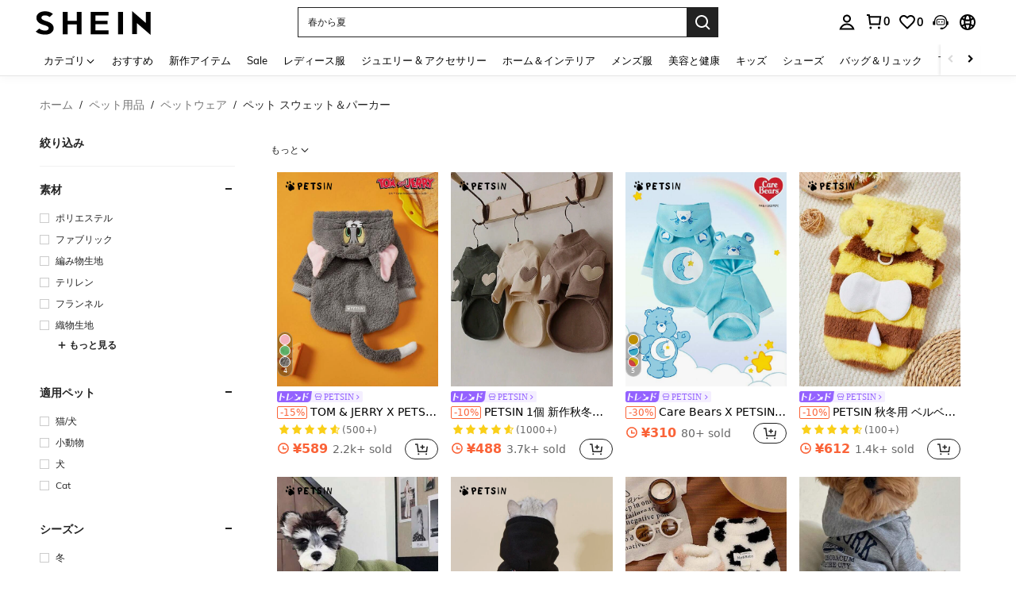

--- FILE ---
content_type: text/javascript; charset=utf-8
request_url: https://jp.shein.com/devices/v3/profile/web?callback=smCB_1769168298905&organization=FPNyuLhAtVnAeldjikus&smdata=W7N7Uu94bq%2BVmrg%2BpkkKvFZgZI6vVFKHg4tV094JGJyu0Kt2uM7mgR2XgTOK1FplbqSaY2OlvATIbH4yQ5NLEjxj8JWowFjB6XcGpPbLHA6ltILmq%2FEbuvDQeSEcqqvwtMhYnWsWYdMPIAJgiui1SwLWG4Pf7%2FH%2BculbN6U8R90ilLvIxnoDasMj6A8jtfqCRFwnDTQ9O9slsjC17D62VAMGtCauieKjg8tTDrkiiXbnB%2BYmRaCz73D0eKeaGD11Pgs2dth9LEKEBccnHaHE2rNowUYdTRcnjqkMW55ip%2Bv9gQDj6y4WN5950%2FvsPUg3sC9fpKbJ%2F7MYqfEwBaZjTy%2FiEZgqqOwQXLYwC8lFwb3d8gQ2SRfaUVaEjasxNBMoMkxFARPWSjtMy8rkflBKBOGEHeEY%2F1S8zxMoteb%2B0L06wdW4j%2BI4z9bqtdiTotrNuJnxvy3yYaZnF5En0eENxk%2BzyTCNp9D5VZMEQzWcZrEBY5lV3Z3zGfiLtuSB8BCbyLoOTZ%2FLJjlFT13HbqaLOhANv3CKCSQtA6DdVBaPIjeuF5jlijrQ47BKBmiOmce9hvkL2zUwLe4Lov0BeNfDvFDt%2B83YctAEUTXdD7SPUzNBhz58TsGawF7vRFQkuBtMm7ZDkAyeLys32fjLof9m%2FsK65AWVmRUc%2Fe25ZGSBsYpfMTQHAOg2r%2B7Yx7ikm9jj%2FnK%2BRpcORGkEXU%2BZ%2B0IuNgBnokWu1eTdE%2BYNhaYePJYkz8mSWmJ06j5MJzIMyA60HlM3rpkrJR1D%2Bn%2BRiopkhHoronPrRfZTiI6ACn3zf3QhGHQtkPrW0qkAuLp7nIyWxayKWm6Fri6yJeunKsJ0jak3kwkukz6%2BDaz%2FROChWb4gFD8Rqhpl4s29UZYSZXb1lBioqkVBYB2Gu%2B0w%2Bgd%2BJ8A3rs2a06On6Lkeo06z%2FyaceIj7qQRNQvgNZm%2ByDuAer%2BQZnFrsaJOJG09aEOfbHz4oqvQHRNoft4b9Ik0cagiUxILGZU5OZbLjwJU6MZocXFBr0UpOrViFg2yTFZHhw3ViLgQw%2BArBj5EbpA%2FcidC2QK0jbfq3QtUM9nvBOJTnsGu1imOq0v%2FmNzbVRP24DxwRSbC2ovC53Y8IDK7h%2B5JA30dfLhGtCBMdT6S3F43672MvA%2BtbTEotX2KABaEoaNxncyQUPWwrChqqk4Q7n7oWKaUUWetwxdRkKZv5s4RGSwiAT9P50hBD9LkxIhgoMdlsw%2FofZf9fzjO783wV%2BwuWD%2FTp1c1d2pGxw%2F%2BfIIrezf0W8obTxWbWN7lQo8sOWPczrSb0YsUdtEMjVsYW9if8UK7DPXllhtVKCCpgaRwh61487577677129&os=web&version=2.0.0
body_size: -331
content:
window['smCB_1769168298905'] && smCB_1769168298905({"code":1100,"detail":{"len":"12","sign":"kqnHTg5SnnBnnV8ta/7z7A==","timestamp":"1487582755342"},"requestId":"71edd676e1eac124a55d8698014ed48d"})

--- FILE ---
content_type: application/javascript
request_url: https://sc.ltwebstatic.com/she_dist/assets/event-center-14.de07a2beb97f8e11.js
body_size: -5
content:
"use strict";(self.webpackChunkSHEIN_W=self.webpackChunkSHEIN_W||[]).push([[69813],{276292:(e,a,p)=>{p.r(a),p.d(a,{default:()=>t});const t={"2-28-1":{sendType:["user","event"],sa:{name:"expose_popup_age_limit",param:{expose_type:""}},handler({sa:e,report:a},{extraData:p={}}){const{expose_type:t}=p;e.param.expose_type=t,a({sa:e})}},"2-28-2":{sendType:["user","event"],sa:{name:"click_popup_age_limit",beacon:1,param:{expose_type:"",button_type:1}},handler({sa:e,report:a},{extraData:p={}}){const{expose_type:t,button_type:_}=p;e.param.expose_type=t,e.param.button_type=_,a({sa:e})}}}},379475:(e,a,p)=>{p.r(a),p.d(a,{default:()=>t});const t={"2-18-1":{sendType:["user"],sa:{name:"expose_popup_cashpaycountdown",param:{payment_method:window.PAY_KONBILI_RESULT&&PAY_KONBILI_RESULT.PAY_METHOD}},ga:{eventCategory:"支付页",eventAction:"ExposePopupCashPayBack",eventLabel:window.PAY_KONBILI_RESULT&&PAY_KONBILI_RESULT.PAY_METHOD}},"2-18-2":{sendType:["event"],sa:{name:"click_popup_cashcountdownreturn",param:{payment_method:window.PAY_KONBILI_RESULT&&PAY_KONBILI_RESULT.PAY_METHOD},beacon:!0}},"2-18-3":{sendType:["event"],sa:{name:"click_popup_cashcountdownpay",param:{payment_method:window.PAY_KONBILI_RESULT&&PAY_KONBILI_RESULT.PAY_METHOD}}}}}}]);
//# sourceMappingURL=event-center-14.de07a2beb97f8e11.js.map

--- FILE ---
content_type: application/javascript; charset=UTF-8
request_url: https://jp.shein.com/cdn-cgi/challenge-platform/h/b/scripts/jsd/d251aa49a8a3/main.js?
body_size: 8795
content:
window._cf_chl_opt={AKGCx8:'b'};~function(M6,lO,lC,lB,lS,lW,lo,lx,M0,M1){M6=F,function(l,M,MC,M5,P,h){for(MC={l:267,M:269,P:304,h:396,K:281,H:342,L:380,b:466,Q:442},M5=F,P=l();!![];)try{if(h=-parseInt(M5(MC.l))/1+parseInt(M5(MC.M))/2+parseInt(M5(MC.P))/3+parseInt(M5(MC.h))/4*(-parseInt(M5(MC.K))/5)+parseInt(M5(MC.H))/6+parseInt(M5(MC.L))/7*(parseInt(M5(MC.b))/8)+-parseInt(M5(MC.Q))/9,h===M)break;else P.push(P.shift())}catch(K){P.push(P.shift())}}(N,819881),lO=this||self,lC=lO[M6(471)],lB=null,lS=lf(),lW=function(PR,Px,Po,PW,Pn,Ps,Mb,M,P,h,K){return PR={l:414,M:254,P:280,h:246},Px={l:313,M:317,P:240,h:438,K:316,H:356,L:343,b:234,Q:446,E:356,Y:270,k:357,y:301,I:261,v:240,T:374,V:413,Z:448,c:240,e:357,g:252,d:238,z:240,i:444,X:332,O:357,C:262,B:250,m:315,J:240,G:340,a:340,U:240},Po={l:278,M:349,P:441,h:273,K:440},PW={l:276,M:278,P:352},Pn={l:271,M:440,P:340,h:295,K:409,H:393,L:409,b:331,Q:254,E:368,Y:265,k:416,y:287,I:240,v:423,T:352,V:301,Z:339,c:301,e:339,g:301,d:390,z:352,i:435,X:226,O:390,C:271,B:240,m:448,J:301,G:339,a:409,U:393,s:352,A:301,f:296,S:389,n:374,W:301,o:394,x:343,R:441,D:388,j:374,N0:270,N1:301,N2:250},Ps={l:271},Mb=M6,M={'nKccr':Mb(PR.l),'QVewU':function(H,L){return H==L},'ShFNB':Mb(PR.M),'SRgVs':function(H,L){return H>L},'imfUz':function(H,L){return H(L)},'KyKLF':function(H,L){return H(L)},'HptPq':function(H,L){return H|L},'XOQdp':function(H,L){return H<<L},'JJQPg':function(H,L){return H<L},'tenmK':function(H,L){return H<L},'pATlP':function(H,L){return H>L},'JGqAt':function(H,L){return L&H},'zQZav':function(H,L){return H<L},'HKUYW':function(H,L){return H&L},'FcBfv':function(H,L){return H==L},'aBlWU':function(H,L){return L|H},'kzqQN':function(H,L){return H(L)},'yWjSe':function(H,L){return L==H},'gfkFb':function(H,L){return H(L)},'DtqiQ':function(H,L){return H>L},'rHWsh':function(H,L){return H!=L},'FBpNW':function(H,L){return H==L},'pvfuS':function(H,L){return L*H},'cLnQz':function(H,L){return H==L},'sPNYV':function(H,L){return H(L)},'zSrME':function(H,L){return H<L},'rIYDY':function(H,L){return H>L},'bBena':function(H,L){return L*H},'nJvdi':function(H,L){return H(L)},'lSVrh':function(H,L){return H-L},'MZNXJ':function(H,L){return L&H},'wGKaS':function(H,L){return H==L},'uaEMy':function(H,L){return H(L)},'UmWkv':function(H,L){return H==L}},P=String[Mb(PR.P)],h={'h':function(H,PU,MQ){return PU={l:338,M:340},MQ=Mb,M[MQ(Ps.l)](null,H)?'':h.g(H,6,function(L,ME){return ME=MQ,M[ME(PU.l)][ME(PU.M)](L)})},'g':function(H,L,Q,MY,E,Y,y,I,T,V,Z,z,i,X,O,C,B,J,S,G,U,s){if(MY=Mb,E={'HXOKs':function(A){return A()},'PiilP':function(A,S){return S===A}},M[MY(Pn.l)](null,H))return'';for(y={},I={},T='',V=2,Z=3,z=2,i=[],X=0,O=0,C=0;C<H[MY(Pn.M)];C+=1)if(B=H[MY(Pn.P)](C),Object[MY(Pn.h)][MY(Pn.K)][MY(Pn.H)](y,B)||(y[B]=Z++,I[B]=!0),J=T+B,Object[MY(Pn.h)][MY(Pn.L)][MY(Pn.H)](y,J))T=J;else if(M[MY(Pn.b)]!==MY(Pn.Q)){if(S=E[MY(Pn.E)](O),E[MY(Pn.Y)](S,null))return;C=(Q&&P(T),y(function(){S()},1e3*S))}else for(G=MY(Pn.k)[MY(Pn.y)]('|'),U=0;!![];){switch(G[U++]){case'0':0==V&&(V=Math[MY(Pn.I)](2,z),z++);continue;case'1':T=String(B);continue;case'2':V--;continue;case'3':y[J]=Z++;continue;case'4':if(Object[MY(Pn.h)][MY(Pn.L)][MY(Pn.H)](I,T)){if(M[MY(Pn.v)](256,T[MY(Pn.T)](0))){for(Y=0;Y<z;X<<=1,O==L-1?(O=0,i[MY(Pn.V)](M[MY(Pn.Z)](Q,X)),X=0):O++,Y++);for(s=T[MY(Pn.T)](0),Y=0;8>Y;X=s&1|X<<1.21,L-1==O?(O=0,i[MY(Pn.c)](M[MY(Pn.e)](Q,X)),X=0):O++,s>>=1,Y++);}else{for(s=1,Y=0;Y<z;X=X<<1.91|s,O==L-1?(O=0,i[MY(Pn.g)](M[MY(Pn.d)](Q,X)),X=0):O++,s=0,Y++);for(s=T[MY(Pn.z)](0),Y=0;M[MY(Pn.v)](16,Y);X=M[MY(Pn.i)](M[MY(Pn.X)](X,1),1.01&s),O==L-1?(O=0,i[MY(Pn.g)](M[MY(Pn.O)](Q,X)),X=0):O++,s>>=1,Y++);}V--,M[MY(Pn.C)](0,V)&&(V=Math[MY(Pn.B)](2,z),z++),delete I[T]}else for(s=y[T],Y=0;M[MY(Pn.m)](Y,z);X=M[MY(Pn.X)](X,1)|1&s,L-1==O?(O=0,i[MY(Pn.J)](M[MY(Pn.G)](Q,X)),X=0):O++,s>>=1,Y++);continue}break}if(T!==''){if(Object[MY(Pn.h)][MY(Pn.a)][MY(Pn.U)](I,T)){if(256>T[MY(Pn.z)](0)){for(Y=0;M[MY(Pn.m)](Y,z);X<<=1,O==L-1?(O=0,i[MY(Pn.c)](Q(X)),X=0):O++,Y++);for(s=T[MY(Pn.s)](0),Y=0;8>Y;X=X<<1|1.43&s,L-1==O?(O=0,i[MY(Pn.A)](Q(X)),X=0):O++,s>>=1,Y++);}else{for(s=1,Y=0;M[MY(Pn.f)](Y,z);X=X<<1|s,L-1==O?(O=0,i[MY(Pn.c)](M[MY(Pn.d)](Q,X)),X=0):O++,s=0,Y++);for(s=T[MY(Pn.z)](0),Y=0;M[MY(Pn.S)](16,Y);X=X<<1.59|M[MY(Pn.n)](s,1),L-1==O?(O=0,i[MY(Pn.W)](Q(X)),X=0):O++,s>>=1,Y++);}V--,V==0&&(V=Math[MY(Pn.B)](2,z),z++),delete I[T]}else for(s=y[T],Y=0;M[MY(Pn.o)](Y,z);X=X<<1|M[MY(Pn.x)](s,1),M[MY(Pn.R)](O,L-1)?(O=0,i[MY(Pn.c)](Q(X)),X=0):O++,s>>=1,Y++);V--,V==0&&z++}for(s=2,Y=0;Y<z;X=M[MY(Pn.D)](X<<1,M[MY(Pn.j)](s,1)),O==L-1?(O=0,i[MY(Pn.c)](M[MY(Pn.N0)](Q,X)),X=0):O++,s>>=1,Y++);for(;;)if(X<<=1,O==L-1){i[MY(Pn.N1)](Q(X));break}else O++;return i[MY(Pn.N2)]('')},'j':function(H,Mk,L,b){return Mk=Mb,L={},L[Mk(Po.l)]=Mk(Po.M),b=L,M[Mk(Po.P)](null,H)?'':M[Mk(Po.h)]('',H)?null:h.i(H[Mk(Po.K)],32768,function(Q,Mr){return Mr=Mk,Mr(PW.l)!==b[Mr(PW.M)]?H[Mr(PW.P)](Q):void 0})},'i':function(H,L,Q,My,E,Y,y,I,T,V,Z,z,i,X,O,C,J,B){for(My=Mb,E=[],Y=4,y=4,I=3,T=[],z=M[My(Px.l)](Q,0),i=L,X=1,V=0;M[My(Px.M)](3,V);E[V]=V,V+=1);for(O=0,C=Math[My(Px.P)](2,2),Z=1;M[My(Px.h)](Z,C);B=z&i,i>>=1,M[My(Px.K)](0,i)&&(i=L,z=Q(X++)),O|=M[My(Px.H)](0<B?1:0,Z),Z<<=1);switch(O){case 0:for(O=0,C=Math[My(Px.P)](2,8),Z=1;C!=Z;B=M[My(Px.L)](z,i),i>>=1,M[My(Px.b)](0,i)&&(i=L,z=M[My(Px.Q)](Q,X++)),O|=M[My(Px.E)](0<B?1:0,Z),Z<<=1);J=P(O);break;case 1:for(O=0,C=Math[My(Px.P)](2,16),Z=1;C!=Z;B=z&i,i>>=1,0==i&&(i=L,z=M[My(Px.Y)](Q,X++)),O|=(M[My(Px.k)](0,B)?1:0)*Z,Z<<=1);J=P(O);break;case 2:return''}for(V=E[3]=J,T[My(Px.y)](J);;){if(M[My(Px.I)](X,H))return'';for(O=0,C=Math[My(Px.v)](2,I),Z=1;Z!=C;B=M[My(Px.T)](z,i),i>>=1,i==0&&(i=L,z=Q(X++)),O|=M[My(Px.V)](M[My(Px.Z)](0,B)?1:0,Z),Z<<=1);switch(J=O){case 0:for(O=0,C=Math[My(Px.c)](2,8),Z=1;C!=Z;B=z&i,i>>=1,0==i&&(i=L,z=Q(X++)),O|=(M[My(Px.e)](0,B)?1:0)*Z,Z<<=1);E[y++]=M[My(Px.g)](P,O),J=M[My(Px.d)](y,1),Y--;break;case 1:for(O=0,C=Math[My(Px.z)](2,16),Z=1;C!=Z;B=M[My(Px.i)](z,i),i>>=1,M[My(Px.X)](0,i)&&(i=L,z=Q(X++)),O|=(M[My(Px.O)](0,B)?1:0)*Z,Z<<=1);E[y++]=M[My(Px.C)](P,O),J=M[My(Px.d)](y,1),Y--;break;case 2:return T[My(Px.B)]('')}if(M[My(Px.m)](0,Y)&&(Y=Math[My(Px.J)](2,I),I++),E[J])J=E[J];else if(y===J)J=V+V[My(Px.G)](0);else return null;T[My(Px.y)](J),E[y++]=V+J[My(Px.a)](0),Y--,V=J,0==Y&&(Y=Math[My(Px.U)](2,I),I++)}}},K={},K[Mb(PR.h)]=h.h,K}(),lo={},lo[M6(376)]='o',lo[M6(347)]='s',lo[M6(249)]='u',lo[M6(229)]='z',lo[M6(410)]='n',lo[M6(453)]='I',lo[M6(292)]='b',lx=lo,lO[M6(458)]=function(M,P,h,K,wL,wH,wK,Me,H,Q,E,Y,y,I,T){if(wL={l:379,M:268,P:256,h:328,K:268,H:311,L:397,b:319,Q:311,E:397,Y:272,k:452,y:243,I:440,v:369,T:288,V:392,Z:392,c:457},wH={l:257,M:440,P:358,h:439,K:392},wK={l:354,M:295,P:409,h:393,K:301,H:459,L:440},Me=M6,H={'skYTN':function(V,Z){return Z==V},'qljxM':function(V,Z){return V===Z},'uUIwe':function(V,Z){return V+Z},'wxcdD':function(V,Z){return Z===V},'Xekeq':function(V,Z){return V<Z},'MxsWx':function(V,Z,g){return V(Z,g)}},null===P||H[Me(wL.l)](void 0,P))return K;for(Q=lj(P),M[Me(wL.M)][Me(wL.P)]&&(Q=Q[Me(wL.h)](M[Me(wL.K)][Me(wL.P)](P))),Q=M[Me(wL.H)][Me(wL.L)]&&M[Me(wL.b)]?M[Me(wL.Q)][Me(wL.E)](new M[(Me(wL.b))](Q)):function(V,Mg,Z){for(Mg=Me,V[Mg(wH.l)](),Z=0;Z<V[Mg(wH.M)];H[Mg(wH.P)](V[Z],V[Z+1])?V[Mg(wH.h)](H[Mg(wH.K)](Z,1),1):Z+=1);return V}(Q),E='nAsAaAb'.split('A'),E=E[Me(wL.Y)][Me(wL.k)](E),Y=0;H[Me(wL.y)](Y,Q[Me(wL.I)]);y=Q[Y],I=lD(M,P,y),E(I)?(T=I==='s'&&!M[Me(wL.v)](P[y]),Me(wL.T)===H[Me(wL.V)](h,y)?L(H[Me(wL.Z)](h,y),I):T||L(H[Me(wL.Z)](h,y),P[y])):H[Me(wL.c)](L,h+y,I),Y++);return K;function L(V,Z,wh,MZ){if(wh={l:352},MZ=F,MZ(wK.l)===MZ(wK.l))Object[MZ(wK.M)][MZ(wK.P)][MZ(wK.h)](K,Z)||(K[Z]=[]),K[Z][MZ(wK.K)](V);else return H==null?'':H[MZ(wK.H)]('',L)?null:M.i(Q[MZ(wK.L)],32768,function(i,Mc){return Mc=MZ,Y[Mc(wh.l)](i)})}},M0=M6(244)[M6(287)](';'),M1=M0[M6(272)][M6(452)](M0),lO[M6(364)]=function(M,P,wY,wE,Md,h,K,H,L,Q,E){for(wY={l:406,M:275,P:299,h:440,K:420,H:301,L:408},wE={l:406},Md=M6,h={},h[Md(wY.l)]=function(Y,k){return Y+k},h[Md(wY.M)]=function(Y,k){return Y<k},K=h,H=Object[Md(wY.P)](P),L=0;L<H[Md(wY.h)];L++)if(Q=H[L],Q==='f'&&(Q='N'),M[Q]){for(E=0;K[Md(wY.M)](E,P[H[L]][Md(wY.h)]);-1===M[Q][Md(wY.K)](P[H[L]][E])&&(M1(P[H[L]][E])||M[Q][Md(wY.H)]('o.'+P[H[L]][E])),E++);}else M[Q]=P[H[L]][Md(wY.L)](function(Y,Mz){return Mz=Md,K[Mz(wE.l)]('o.',Y)})},M3();function lA(M,P,PF,Pu,Pt,PN,MP,h,K,H,L,b){PF={l:450,M:405,P:227,h:327,K:470,H:345,L:260,b:259,Q:341,E:245,Y:417,k:294,y:318,I:305,v:294,T:321,V:386,Z:228,c:363,e:403,g:348,d:433,z:351,i:351,X:407,O:407,C:228,B:402,m:246,J:255},Pu={l:227},Pt={l:274,M:450,P:382,h:405,K:412,H:274},PN={l:363},MP=M6,h={},h[MP(PF.l)]=function(Q,E){return Q<E},h[MP(PF.M)]=function(Q,E){return Q+E},h[MP(PF.P)]=MP(PF.h),h[MP(PF.K)]=MP(PF.H),h[MP(PF.L)]=function(Q,E){return Q+E},h[MP(PF.b)]=MP(PF.Q),K=h,H=lO[MP(PF.E)],console[MP(PF.Y)](lO[MP(PF.k)]),L=new lO[(MP(PF.y))](),L[MP(PF.I)](K[MP(PF.K)],K[MP(PF.L)](K[MP(PF.b)],lO[MP(PF.v)][MP(PF.T)])+MP(PF.V)+H.r),H[MP(PF.Z)]&&(L[MP(PF.c)]=5e3,L[MP(PF.e)]=function(Mw){Mw=MP,P(Mw(PN.l))}),L[MP(PF.g)]=function(Mh){Mh=MP,L[Mh(Pt.l)]>=200&&K[Mh(Pt.M)](L[Mh(Pt.l)],300)?P(Mh(Pt.P)):P(K[Mh(Pt.h)](Mh(Pt.K),L[Mh(Pt.H)]))},L[MP(PF.d)]=function(MK){MK=MP,P(K[MK(Pu.l)])},b={'t':lU(),'lhr':lC[MP(PF.z)]&&lC[MP(PF.i)][MP(PF.X)]?lC[MP(PF.i)][MP(PF.O)]:'','api':H[MP(PF.C)]?!![]:![],'c':lG(),'payload':M},L[MP(PF.B)](lW[MP(PF.m)](JSON[MP(PF.J)](b)))}function ln(K,H,Pw,ML,L,b,Q,E,Y,k,y,I,v,T,V,Z){if(Pw={l:422,M:456,P:291,h:308,K:400,H:307,L:383,b:282,Q:287,E:403,Y:245,k:241,y:310,I:424,v:402,T:246,V:318,Z:305,c:345,e:363,g:472,d:294,z:285,i:294,X:285,O:425,C:294,B:235,m:467,J:233,G:291,a:341,U:294,s:321,A:384},ML=M6,L={},L[ML(Pw.l)]=ML(Pw.M),L[ML(Pw.P)]=function(c,g){return c+g},L[ML(Pw.h)]=ML(Pw.K),b=L,!lq(0))return![];E=(Q={},Q[ML(Pw.H)]=K,Q[ML(Pw.L)]=H,Q);try{for(Y=ML(Pw.b)[ML(Pw.Q)]('|'),k=0;!![];){switch(Y[k++]){case'0':v[ML(Pw.E)]=function(){};continue;case'1':y=lO[ML(Pw.Y)];continue;case'2':I={},I[ML(Pw.k)]=E,I[ML(Pw.y)]=V,I[ML(Pw.I)]=b[ML(Pw.l)],v[ML(Pw.v)](lW[ML(Pw.T)](I));continue;case'3':v=new lO[(ML(Pw.V))]();continue;case'4':v[ML(Pw.Z)](ML(Pw.c),Z);continue;case'5':v[ML(Pw.e)]=2500;continue;case'6':V=(T={},T[ML(Pw.g)]=lO[ML(Pw.d)][ML(Pw.g)],T[ML(Pw.z)]=lO[ML(Pw.i)][ML(Pw.X)],T[ML(Pw.O)]=lO[ML(Pw.C)][ML(Pw.O)],T[ML(Pw.B)]=lO[ML(Pw.i)][ML(Pw.m)],T[ML(Pw.J)]=lS,T);continue;case'7':Z=b[ML(Pw.G)](ML(Pw.a)+lO[ML(Pw.U)][ML(Pw.s)]+b[ML(Pw.h)],y.r)+ML(Pw.A);continue}break}}catch(c){}}function la(P0,Mt,l,M,MD,h){if(P0={l:404,M:266,P:432,h:437,K:398,H:370,L:330,b:231},Mt=M6,l={'MITgz':function(P,h){return P(h)},'YmQnH':function(P){return P()},'OkNmo':function(P){return P()},'tdBpK':function(P,h,K){return P(h,K)},'fvCmv':function(P,h){return h===P},'bdFQW':function(P,h){return h!==P},'IWIvx':Mt(P0.l),'jlMUe':function(P,h){return P*h}},M=lJ(),l[Mt(P0.M)](M,null))return;lB&&(l[Mt(P0.P)](l[Mt(P0.h)],Mt(P0.l))?(MD={l:230,M:378,P:399},h=l[Mt(P0.K)](L),b(h.r,function(Z,Mu){Mu=Mt,typeof y===Mu(MD.l)&&l[Mu(MD.M)](T,Z),l[Mu(MD.P)](v)}),h.e&&l[Mt(P0.H)](y,Mt(P0.L),h.e)):clearTimeout(lB));lB=setTimeout(function(){lm()},l[Mt(P0.b)](M,1e3))}function lG(MA,MN,l){return MA={l:362,M:225},MN=M6,l={'pDlTw':function(M,P){return M!==P},'ixKbg':function(M){return M()}},l[MN(MA.l)](l[MN(MA.M)](lJ),null)}function lR(M,P,Pj,MI,h,K){return Pj={l:320,M:421,P:290,h:333,K:320,H:333,L:295,b:284,Q:393,E:420},MI=M6,h={},h[MI(Pj.l)]=function(H,L){return H<L},h[MI(Pj.M)]=MI(Pj.P),K=h,P instanceof M[MI(Pj.h)]&&K[MI(Pj.K)](0,M[MI(Pj.H)][MI(Pj.L)][MI(Pj.b)][MI(Pj.Q)](P)[MI(Pj.E)](K[MI(Pj.M)]))}function M3(wd,wg,Mi,l,M,L,b,Q,E,Y,k,P,h,K){if(wd={l:237,M:469,P:322,h:434,K:245,H:346,L:324,b:350,Q:287,E:334,Y:258,k:355,y:473,I:381,v:463,T:361,V:460,Z:239,c:365,e:325,g:306,d:445,z:429,i:329,X:359,O:286,C:312,B:447,m:301,J:352,G:461,a:297,U:411,s:411,A:462,f:436},wg={l:429,M:329,P:359,h:436},Mi=M6,l={'HcSbT':function(H,L,b,Q,E){return H(L,b,Q,E)},'GgTdE':Mi(wd.l),'URlxM':function(H,L){return H<<L},'fADhp':function(H,L){return H-L},'gRbkQ':function(H,L){return H<<L},'IQAMH':function(H,L){return L==H},'NSiZX':function(H){return H()},'euyML':Mi(wd.M),'ORSNH':Mi(wd.P),'oBdim':Mi(wd.h)},M=lO[Mi(wd.K)],!M){if(l[Mi(wd.H)]!==Mi(wd.L))return;else for(L=Mi(wd.b)[Mi(wd.Q)]('|'),b=0;!![];){switch(L[b++]){case'0':Q={};continue;case'1':Y[Mi(wd.E)]=Mi(wd.Y);continue;case'2':Q=l[Mi(wd.k)](Q,k,k,'',Q);continue;case'3':b[Mi(wd.y)][Mi(wd.I)](Y);continue;case'4':Q=E(k,k[Mi(wd.v)]||k[Mi(wd.T)],'n.',Q);continue;case'5':k[Mi(wd.y)][Mi(wd.V)](Y);continue;case'6':return E={},E.r=Q,E.e=null,E;case'7':Y=L[Mi(wd.Z)](l[Mi(wd.c)]);continue;case'8':Y[Mi(wd.e)]='-1';continue;case'9':k=Y[Mi(wd.g)];continue;case'10':Q=Y(k,Y[Mi(wd.d)],'d.',Q);continue}break}}if(!l[Mi(wd.z)](ls))return;if(P=![],h=function(){if(!P){if(P=!![],!ls())return;lm(function(L){M4(M,L)})}},lC[Mi(wd.i)]!==Mi(wd.X)){if(Mi(wd.P)===l[Mi(wd.O)])h();else{for(A=1,f=0;S<n;o=l[Mi(wd.C)](x,1)|R,D==l[Mi(wd.B)](j,1)?(N0=0,N1[Mi(wd.m)](N2(N3)),N4=0):N5++,N6=0,W++);for(N7=N8[Mi(wd.J)](0),N9=0;16>NN;Nu=l[Mi(wd.G)](NF,1)|Nl&1.5,l[Mi(wd.a)](NM,NP-1)?(Nw=0,Nh[Mi(wd.m)](NK(NH)),NL=0):Nb++,NQ>>=1,Nt++);}}else lO[Mi(wd.U)]?lC[Mi(wd.s)](l[Mi(wd.A)],h):(K=lC[Mi(wd.f)]||function(){},lC[Mi(wd.f)]=function(MX){MX=Mi,l[MX(wg.l)](K),lC[MX(wg.M)]!==MX(wg.P)&&(lC[MX(wg.h)]=K,h())})}function lU(P3,Ml,l){return P3={l:245,M:426},Ml=M6,l=lO[Ml(P3.l)],Math[Ml(P3.M)](+atob(l.t))}function ls(P6,MM,M,P,h,K,H){return P6={l:387,M:303,P:426,h:253,K:387},MM=M6,M={},M[MM(P6.l)]=function(L,b){return L>b},M[MM(P6.M)]=function(L,b){return L-b},P=M,h=3600,K=lU(),H=Math[MM(P6.P)](Date[MM(P6.h)]()/1e3),P[MM(P6.K)](P[MM(P6.M)](H,K),h)?![]:!![]}function F(t,u,l,M){return t=t-225,l=N(),M=l[t],M}function lD(l,M,P,wN,Mv,h,K,w8,H){h=(wN={l:414,M:376,P:263,h:230,K:336,H:336,L:247,b:283,Q:419,E:298,Y:415,k:230,y:248,I:236,v:431,T:353,V:344,Z:301,c:352,e:375,g:314,d:301,z:293,i:311,X:454,O:443,C:251},Mv=M6,{'JztCo':Mv(wN.l),'PXsVG':function(L,Q){return Q==L},'jMKgC':function(L,Q){return L<<Q},'kTafB':function(L,Q){return L-Q},'vvzlW':function(L,Q){return Q&L},'SsOJw':function(L,Q){return L-Q},'ZHbhq':function(L,Q){return L(Q)},'METgh':function(L,Q){return L==Q},'vLqKE':Mv(wN.M),'xJlsJ':Mv(wN.P),'vIeKy':function(L,Q){return Q===L},'DZBvY':Mv(wN.h)});try{if(Mv(wN.K)===Mv(wN.H))K=M[P];else return}catch(Q){return'i'}if(h[Mv(wN.L)](null,K))return K===void 0?'u':'x';if(h[Mv(wN.b)]==typeof K)try{if(Mv(wN.Q)===Mv(wN.E))return w8={l:289,M:340},h[Mv(wN.Y)](null,h)?'':K.g(H,6,function(Y,MT){return MT=Mv,h[MT(w8.l)][MT(w8.M)](Y)});else if(Mv(wN.k)==typeof K[Mv(wN.y)]){if(h[Mv(wN.I)]===Mv(wN.v)){for(A=1,f=0;S<n;o=h[Mv(wN.T)](x,1)|R,D==h[Mv(wN.V)](j,1)?(N0=0,N1[Mv(wN.Z)](N2(N3)),N4=0):N5++,N6=0,W++);for(N7=N8[Mv(wN.c)](0),N9=0;16>NN;Nu=NF<<1|h[Mv(wN.e)](Nl,1),NM==h[Mv(wN.g)](NP,1)?(Nw=0,Nh[Mv(wN.d)](h[Mv(wN.z)](NK,NH)),NL=0):Nb++,NQ>>=1,Nt++);}else return K[Mv(wN.y)](function(){}),'p'}}catch(k){}return l[Mv(wN.i)][Mv(wN.X)](K)?'a':K===l[Mv(wN.i)]?'D':K===!0?'T':h[Mv(wN.O)](!1,K)?'F':(H=typeof K,h[Mv(wN.C)]==H?lR(l,K)?'N':'f':lx[H]||'?')}function lq(M,P2,MF,P,h){return P2={l:377,M:377,P:279},MF=M6,P={},P[MF(P2.l)]=function(K,H){return K<H},h=P,h[MF(P2.M)](Math[MF(P2.P)](),M)}function N(wi){return wi='rIYDY,uaEMy,KGOpr,EwPpA,PiilP,fvCmv,1455593cTAcJx,Object,2067088lwaIDZ,kzqQN,QVewU,includes,yWjSe,status,NrgoJ,ViMxO,parent,nCadW,random,fromCharCode,235icczxP,1|7|3|4|5|0|6|2,vLqKE,toString,SSTpq3,ORSNH,split,d.cookie,JztCo,[native code],Ffmhj,boolean,ZHbhq,_cf_chl_opt,prototype,tenmK,IQAMH,zButX,keys,detail,push,pSpwr,ewMcG,3448710ZJfcaB,open,contentWindow,AdeF3,xPeJF,error,chctx,Array,URlxM,gfkFb,SsOJw,UmWkv,FBpNW,DtqiQ,XMLHttpRequest,Set,JkESl,AKGCx8,zYzBp,postMessage,ChcHR,tabIndex,1|4|0|7|3|10|6|9|2|5|8,xhr-error,concat,readyState,error on cf_chl_props,ShFNB,wGKaS,Function,style,DjeVf,WMwlQ,ZMRWY,nKccr,imfUz,charAt,/cdn-cgi/challenge-platform/h/,9154194XjDRQY,HKUYW,kTafB,POST,euyML,string,onload,VzzSd,7|1|8|3|9|0|2|4|10|5|6,location,charCodeAt,jMKgC,imxiN,HcSbT,pvfuS,zSrME,qljxM,loading,vIbJA,navigator,pDlTw,timeout,rxvNi8,GgTdE,event,SNOBK,HXOKs,isNaN,tdBpK,gspHs,pYUgE,yJcjV,JGqAt,vvzlW,object,PiNVU,MITgz,wxcdD,10152863yEszYN,appendChild,success,TYlZ6,/invisible/jsd,dtNTB,/jsd/oneshot/d251aa49a8a3/0.47781597612689913:1769163940:abzCwbG6wQs9MJUvwcT3CcXy3nPm7vSuOLoGF5ujDlc/,Adpym,aBlWU,pATlP,KyKLF,randomUUID,uUIwe,call,zQZav,jSLST,45992riqwIs,from,OkNmo,YmQnH,/b/ov1/0.47781597612689913:1769163940:abzCwbG6wQs9MJUvwcT3CcXy3nPm7vSuOLoGF5ujDlc/,IEPeu,send,ontimeout,LyCbJ,zQKjD,ndJKw,href,map,hasOwnProperty,number,addEventListener,http-code:,bBena,7+84$irMshCJgtujDKOe0pw1dk26SAnqUEYcQF9xTRLGHaBP3-o5NybvlzVXImWZf,PXsVG,4|2|0|3|1,log,NfyHM,NNpdG,indexOf,aTxOO,hSkwh,SRgVs,source,LRmiB4,floor,sid,qqbql,NSiZX,uOouU,fAbkv,bdFQW,onerror,DOMContentLoaded,HptPq,onreadystatechange,IWIvx,rHWsh,splice,length,FcBfv,21090078UJRVMS,vIeKy,MZNXJ,contentDocument,sPNYV,fADhp,JJQPg,DSbzt,LhTvM,CqSQJ,bind,bigint,isArray,1|2|4|0|3,jsd,MxsWx,pRIb1,skYTN,removeChild,gRbkQ,oBdim,clientInformation,getPrototypeOf,cloudflare-invisible,8wLbkDr,aUjz8,UqAOy,HLRjj,CgvVH,document,CnwA5,body,ixKbg,XOQdp,Fvrqu,api,symbol,function,jlMUe,XduGw,JBxy9,cLnQz,pkLOA2,xJlsJ,iframe,lSVrh,createElement,pow,errorInfoObject,tUxWa,Xekeq,_cf_chl_opt;JJgc4;PJAn2;kJOnV9;IWJi4;OHeaY1;DqMg0;FKmRv9;LpvFx1;cAdz2;PqBHf2;nFZCC5;ddwW5;pRIb1;rxvNi8;RrrrA2;erHi9,__CF$cv$params,dqxOkgFsyRB,METgh,catch,undefined,join,DZBvY,nJvdi,now,FGCjW,stringify,getOwnPropertyNames,sort,display: none,SJFJk,OBjxX'.split(','),N=function(){return wi},N()}function M4(P,h,wp,MO,K,H,L){if(wp={l:382,M:465,P:309,h:228,K:401,H:424,L:385,b:427,Q:366,E:382,Y:277,k:323,y:360,I:418,v:468,T:382,V:424,Z:427,c:371,e:300,g:323},MO=M6,K={'UqAOy':function(b,Q){return b(Q)},'IEPeu':MO(wp.l),'dtNTB':MO(wp.M),'gspHs':MO(wp.P)},!P[MO(wp.h)])return;h===K[MO(wp.K)]?(H={},H[MO(wp.H)]=K[MO(wp.L)],H[MO(wp.b)]=P.r,H[MO(wp.Q)]=MO(wp.E),lO[MO(wp.Y)][MO(wp.k)](H,'*')):MO(wp.y)===MO(wp.I)?K[MO(wp.v)](L,MO(wp.T)):(L={},L[MO(wp.V)]=K[MO(wp.L)],L[MO(wp.Z)]=P.r,L[MO(wp.Q)]=K[MO(wp.c)],L[MO(wp.e)]=h,lO[MO(wp.Y)][MO(wp.g)](L,'*'))}function lf(Pl,MH){return Pl={l:391},MH=M6,crypto&&crypto[MH(Pl.l)]?crypto[MH(Pl.l)]():''}function M2(wk,Mp,h,K,H,L,b,Q,E,Y,k){K=(wk={l:373,M:237,P:337,h:445,K:264,H:258,L:372,b:463,Q:326,E:287,Y:325,k:239,y:306,I:334,v:473,T:460,V:381,Z:372,c:361},Mp=M6,h={},h[Mp(wk.l)]=Mp(wk.M),h[Mp(wk.P)]=Mp(wk.h),h[Mp(wk.K)]=Mp(wk.H),h[Mp(wk.L)]=Mp(wk.b),h);try{for(H=Mp(wk.Q)[Mp(wk.E)]('|'),L=0;!![];){switch(H[L++]){case'0':b[Mp(wk.Y)]='-1';continue;case'1':b=lC[Mp(wk.k)](K[Mp(wk.l)]);continue;case'2':Y=pRIb1(Q,b[K[Mp(wk.P)]],'d.',Y);continue;case'3':Q=b[Mp(wk.y)];continue;case'4':b[Mp(wk.I)]=K[Mp(wk.K)];continue;case'5':lC[Mp(wk.v)][Mp(wk.T)](b);continue;case'6':Y=pRIb1(Q,Q,'',Y);continue;case'7':lC[Mp(wk.v)][Mp(wk.V)](b);continue;case'8':return E={},E.r=Y,E.e=null,E;case'9':Y=pRIb1(Q,Q[K[Mp(wk.Z)]]||Q[Mp(wk.c)],'n.',Y);continue;case'10':Y={};continue}break}}catch(y){return k={},k.r={},k.e=y,k}}function lJ(Mq,M9,M,P,h,K,H,L){for(Mq={l:335,M:455,P:395,h:232,K:410,H:287,L:232,b:245},M9=M6,M={},M[M9(Mq.l)]=M9(Mq.M),M[M9(Mq.P)]=function(b,Q){return b!==Q},M[M9(Mq.h)]=M9(Mq.K),P=M,h=P[M9(Mq.l)][M9(Mq.H)]('|'),K=0;!![];){switch(h[K++]){case'0':if(P[M9(Mq.P)](typeof L,P[M9(Mq.L)])||L<30)return null;continue;case'1':H=lO[M9(Mq.b)];continue;case'2':if(!H)return null;continue;case'3':return L;case'4':L=H.i;continue}break}}function lj(l,wt,MV,M){for(wt={l:328,M:299,P:464},MV=M6,M=[];l!==null;M=M[MV(wt.l)](Object[MV(wt.M)](l)),l=Object[MV(wt.P)](l));return M}function lm(l,MG,MJ,M7,M,P,K){(MG={l:230,M:302,P:330,h:449,K:430,H:451,L:367,b:242},MJ={l:428,M:367},M7=M6,M={'qqbql':M7(MG.l),'SNOBK':function(h,K){return h(K)},'CqSQJ':function(h,K){return h&K},'DSbzt':M7(MG.M),'tUxWa':M7(MG.P)},P=M2(),lA(P.r,function(h,M8){M8=M7,typeof l===M[M8(MJ.l)]&&M[M8(MJ.M)](l,h),la()}),P.e)&&(M[M7(MG.h)]===M7(MG.K)?(K=M[M7(MG.H)](y,I),v>>=1,T==0&&(V=Z,c=M[M7(MG.L)](e,g++)),d|=(0<K?1:0)*z,i<<=1):ln(M[M7(MG.b)],P.e))}}()